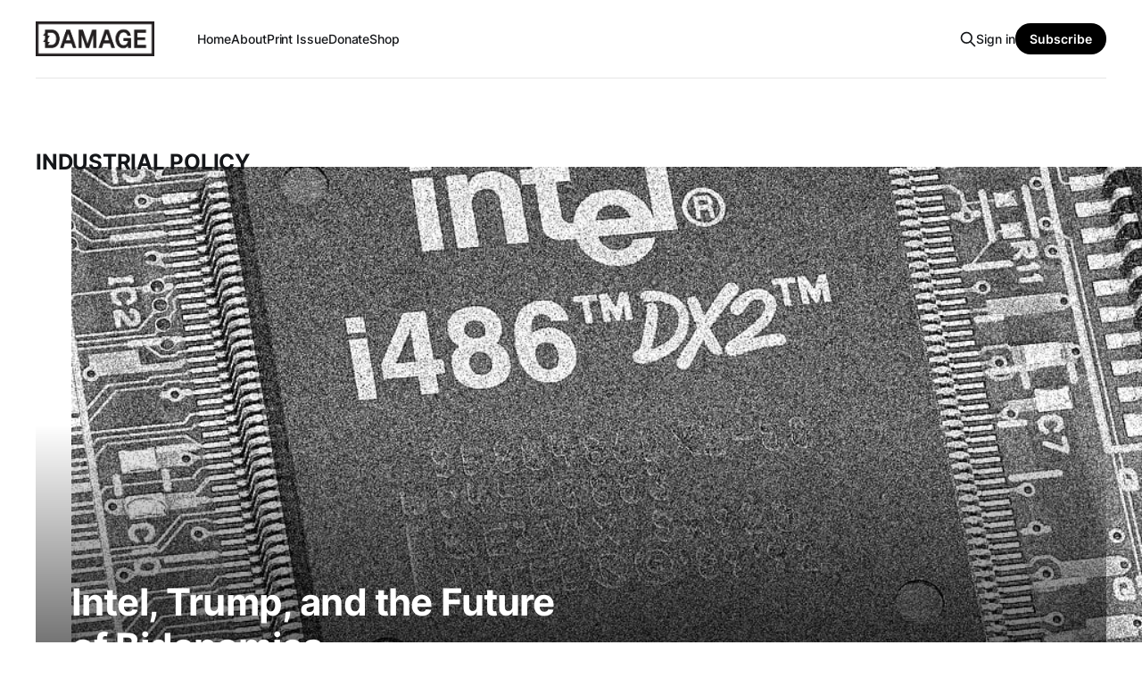

--- FILE ---
content_type: text/html; charset=utf-8
request_url: https://damagemag.com/tag/industrial-policy/
body_size: 4196
content:
<!DOCTYPE html>
<html lang="en">

<head>
    <meta charset="utf-8">
    <meta name="viewport" content="width=device-width, initial-scale=1">
    <title>Industrial policy - Damage</title>
    <link rel="stylesheet" href="https://damagemag.com/assets/built/screen.css?v=cef95749e0">
    <link rel="stylesheet" href="https://damagemag.com/assets/built/damage.css?v=cef95749e0">


    <link rel="icon" href="https://damagemag.com/content/images/size/w256h256/2023/07/d-circle-icon.png" type="image/png">
    <link rel="canonical" href="https://damagemag.com/tag/industrial-policy/">
    <meta name="referrer" content="no-referrer-when-downgrade">
    
    <meta property="og:site_name" content="Damage">
    <meta property="og:type" content="website">
    <meta property="og:title" content="Industrial policy - Damage">
    <meta property="og:url" content="https://damagemag.com/tag/industrial-policy/">
    <meta property="og:image" content="https://static.ghost.org/v5.0.0/images/publication-cover.jpg">
    <meta name="twitter:card" content="summary_large_image">
    <meta name="twitter:title" content="Industrial policy - Damage">
    <meta name="twitter:url" content="https://damagemag.com/tag/industrial-policy/">
    <meta name="twitter:image" content="https://static.ghost.org/v5.0.0/images/publication-cover.jpg">
    <meta name="twitter:site" content="@damagemag">
    <meta property="og:image:width" content="1200">
    <meta property="og:image:height" content="840">
    
    <script type="application/ld+json">
{
    "@context": "https://schema.org",
    "@type": "Series",
    "publisher": {
        "@type": "Organization",
        "name": "Damage",
        "url": "https://damagemag.com/",
        "logo": {
            "@type": "ImageObject",
            "url": "https://damagemag.com/content/images/2023/07/damage-logo-black-on-white-rectangle.png"
        }
    },
    "url": "https://damagemag.com/tag/industrial-policy/",
    "name": "Industrial policy",
    "mainEntityOfPage": "https://damagemag.com/tag/industrial-policy/"
}
    </script>

    <meta name="generator" content="Ghost 6.14">
    <link rel="alternate" type="application/rss+xml" title="Damage" href="https://damagemag.com/rss/">
    <script defer src="https://cdn.jsdelivr.net/ghost/portal@~2.57/umd/portal.min.js" data-i18n="true" data-ghost="https://damagemag.com/" data-key="33749996ae4116c01c842e0c29" data-api="https://damagemag.ghost.io/ghost/api/content/" data-locale="en" crossorigin="anonymous"></script><style id="gh-members-styles">.gh-post-upgrade-cta-content,
.gh-post-upgrade-cta {
    display: flex;
    flex-direction: column;
    align-items: center;
    font-family: -apple-system, BlinkMacSystemFont, 'Segoe UI', Roboto, Oxygen, Ubuntu, Cantarell, 'Open Sans', 'Helvetica Neue', sans-serif;
    text-align: center;
    width: 100%;
    color: #ffffff;
    font-size: 16px;
}

.gh-post-upgrade-cta-content {
    border-radius: 8px;
    padding: 40px 4vw;
}

.gh-post-upgrade-cta h2 {
    color: #ffffff;
    font-size: 28px;
    letter-spacing: -0.2px;
    margin: 0;
    padding: 0;
}

.gh-post-upgrade-cta p {
    margin: 20px 0 0;
    padding: 0;
}

.gh-post-upgrade-cta small {
    font-size: 16px;
    letter-spacing: -0.2px;
}

.gh-post-upgrade-cta a {
    color: #ffffff;
    cursor: pointer;
    font-weight: 500;
    box-shadow: none;
    text-decoration: underline;
}

.gh-post-upgrade-cta a:hover {
    color: #ffffff;
    opacity: 0.8;
    box-shadow: none;
    text-decoration: underline;
}

.gh-post-upgrade-cta a.gh-btn {
    display: block;
    background: #ffffff;
    text-decoration: none;
    margin: 28px 0 0;
    padding: 8px 18px;
    border-radius: 4px;
    font-size: 16px;
    font-weight: 600;
}

.gh-post-upgrade-cta a.gh-btn:hover {
    opacity: 0.92;
}</style><script async src="https://js.stripe.com/v3/"></script>
    <script defer src="https://cdn.jsdelivr.net/ghost/sodo-search@~1.8/umd/sodo-search.min.js" data-key="33749996ae4116c01c842e0c29" data-styles="https://cdn.jsdelivr.net/ghost/sodo-search@~1.8/umd/main.css" data-sodo-search="https://damagemag.ghost.io/" data-locale="en" crossorigin="anonymous"></script>
    
    <link href="https://damagemag.com/webmentions/receive/" rel="webmention">
    <script defer src="/public/cards.min.js?v=cef95749e0"></script>
    <link rel="stylesheet" type="text/css" href="/public/cards.min.css?v=cef95749e0">
    <script defer src="/public/member-attribution.min.js?v=cef95749e0"></script>
    <script defer src="/public/ghost-stats.min.js?v=cef95749e0" data-stringify-payload="false" data-datasource="analytics_events" data-storage="localStorage" data-host="https://damagemag.com/.ghost/analytics/api/v1/page_hit"  tb_site_uuid="292e8e4f-bd6c-4177-b17a-ea3a263ad07b" tb_post_uuid="undefined" tb_post_type="null" tb_member_uuid="undefined" tb_member_status="undefined"></script><style>:root {--ghost-accent-color: #000000;}</style>
    <!-- Google tag (gtag.js) -->
<script async src="https://www.googletagmanager.com/gtag/js?id=G-BJWEPXXVWB"></script>
<script>
  window.dataLayer = window.dataLayer || [];
  function gtag(){dataLayer.push(arguments);}
  gtag('js', new Date());

  gtag('config', 'G-BJWEPXXVWB');
</script>
</head>

<body class="tag-template tag-industrial-policy is-head-left-logo">
<div class="gh-site">

    <header id="gh-head" class="gh-head gh-outer">
        <div class="gh-head-inner gh-inner">
            <div class="gh-head-brand">
                <div class="gh-head-brand-wrapper">
                    
                    <a class="gh-head-logo" href="https://damagemag.com">
                            <img src="https://damagemag.com/content/images/2023/07/damage-logo-black-on-white-rectangle.png" alt="Damage">
                    </a>
                    
                </div>
                <button class="gh-search gh-icon-btn" aria-label="Search this site" data-ghost-search><svg xmlns="http://www.w3.org/2000/svg" fill="none" viewBox="0 0 24 24" stroke="currentColor" stroke-width="2" width="20" height="20"><path stroke-linecap="round" stroke-linejoin="round" d="M21 21l-6-6m2-5a7 7 0 11-14 0 7 7 0 0114 0z"></path></svg></button>
                <button class="gh-burger"></button>
            </div>

            <nav class="gh-head-menu">
                <ul class="nav">
    <li class="nav-home"><a href="https://damagemag.com/">Home</a></li>
    <li class="nav-about"><a href="https://damagemag.com/about/">About</a></li>
    <li class="nav-print-issue"><a href="https://damagemag.com/issues/issue-5-the-pre-political/">Print Issue</a></li>
    <li class="nav-donate"><a href="https://buy.stripe.com/00gaHA7Sr4d2gcU5km">Donate</a></li>
    <li class="nav-shop"><a href="https://damagemag.com/shop/">Shop</a></li>
</ul>

            </nav>

            <div class="gh-head-actions">
                    <button class="gh-search gh-icon-btn" aria-label="Search this site" data-ghost-search><svg xmlns="http://www.w3.org/2000/svg" fill="none" viewBox="0 0 24 24" stroke="currentColor" stroke-width="2" width="20" height="20"><path stroke-linecap="round" stroke-linejoin="round" d="M21 21l-6-6m2-5a7 7 0 11-14 0 7 7 0 0114 0z"></path></svg></button>
                    <div class="gh-head-members">
                                <a class="gh-head-link" href="#/portal/signin" data-portal="signin">Sign in</a>
                                <a class="gh-head-btn gh-btn gh-primary-btn" href="#/portal/signup" data-portal="signup">Subscribe</a>
                    </div>
            </div>
        </div>
    </header>

    

<main class="gh-main gh-outer">
    <div class="gh-inner">
                <section class="gh-pagehead">
                    <h1 class="gh-pagehead-title">Industrial policy</h1>

                </section>

        <div class="gh-topic gh-topic-grid">
            <div class="gh-topic-content gh-feed">
                    <article class="gh-card post tag-industrial-policy tag-bidenomics tag-semiconductors tag-manufacturing tag-trump tag-donald-trump tag-intel featured large">
    <a class="gh-card-link" href="/2025/08/27/intel-trump/">
            <figure class="gh-card-image">
                <img
                    srcset="/content/images/size/w300/2025/08/Intel_SB80486DX2-50.jpg 300w,
                            /content/images/size/w720/2025/08/Intel_SB80486DX2-50.jpg 720w,
                            /content/images/size/w960/2025/08/Intel_SB80486DX2-50.jpg 960w,
                            /content/images/size/w1200/2025/08/Intel_SB80486DX2-50.jpg 1200w,
                            /content/images/size/w2000/2025/08/Intel_SB80486DX2-50.jpg 2000w"
                    sizes="(max-width: 1200px) 100vw, 1200px"
                    src="/content/images/size/w720/2025/08/Intel_SB80486DX2-50.jpg"
                    alt="Intel, Trump, and the Future of Bidenomics"
                >
            </figure>

        <div class="gh-card-wrapper">
            <header class="gh-card-header">
                <h3 class="gh-card-title">Intel, Trump, and the Future of Bidenomics</h3>
                <!--<h3 class="gh-card-title ">Intel, Trump, and the Future of Bidenomics</h3>-->
            </header>

                    <div class="gh-card-excerpt">Trump just announced a partial nationalization of one of America’s biggest tech giants. This is not contrary to Biden-era industrial policy but an extension of it, as well as an opportunity for greater public control over private capital.</div>

            <footer class="gh-card-footer">
                <span class="gh-card-author">Daniel Cheng</span>
                <time class="gh-card-date" datetime="2025-08-27">Aug 27, 2025</time>
            </footer>
        </div>
    </a>
</article>                    <article class="gh-card post tag-immigration tag-liberalism tag-the-argument tag-economic-growth tag-industrial-policy tag-neoliberalism featured">
    <a class="gh-card-link" href="/2025/08/25/the-argument-is-already-lost/">
            <figure class="gh-card-image">
                <img
                    srcset="/content/images/size/w300/2025/08/argument.png 300w,
                            /content/images/size/w720/2025/08/argument.png 720w,
                            /content/images/size/w960/2025/08/argument.png 960w,
                            /content/images/size/w1200/2025/08/argument.png 1200w,
                            /content/images/size/w2000/2025/08/argument.png 2000w"
                    sizes="(max-width: 1200px) 100vw, 1200px"
                    src="/content/images/size/w720/2025/08/argument.png"
                    alt="The Argument Is Already Lost"
                >
            </figure>

        <div class="gh-card-wrapper">
            <header class="gh-card-header">
                <h3 class="gh-card-title">The Argument Is Already Lost</h3>
                <!--<h3 class="gh-card-title ">The Argument Is Already Lost</h3>-->
            </header>

                    <div class="gh-card-excerpt">The splashy new liberal rag says there is no war on workers and doubles down on open borders. Future President Steve Bannon must be thrilled.</div>

            <footer class="gh-card-footer">
                <span class="gh-card-author">Dustin Guastella</span>
                <time class="gh-card-date" datetime="2025-08-25">Aug 25, 2025</time>
            </footer>
        </div>
    </a>
</article>                    <article class="gh-card post tag-green-new-deal tag-industrial-policy tag-manufacturing tag-environmentalism tag-climate-change tag-ngoism tag-labor-unions">
    <a class="gh-card-link" href="/2024/04/24/class-divides-in-the-politics-of-building/">
            <figure class="gh-card-image">
                <img
                    srcset="/content/images/size/w300/2024/04/Ravenswood_Generating_Station_-41875-.jpg 300w,
                            /content/images/size/w720/2024/04/Ravenswood_Generating_Station_-41875-.jpg 720w,
                            /content/images/size/w960/2024/04/Ravenswood_Generating_Station_-41875-.jpg 960w,
                            /content/images/size/w1200/2024/04/Ravenswood_Generating_Station_-41875-.jpg 1200w,
                            /content/images/size/w2000/2024/04/Ravenswood_Generating_Station_-41875-.jpg 2000w"
                    sizes="(max-width: 1200px) 100vw, 1200px"
                    src="/content/images/size/w720/2024/04/Ravenswood_Generating_Station_-41875-.jpg"
                    alt="Class Divides in the Politics of Building"
                >
            </figure>

        <div class="gh-card-wrapper">
            <header class="gh-card-header">
                <h3 class="gh-card-title">Class Divides in the Politics of Building</h3>
                <!--<h3 class="gh-card-title ">Class Divides in the Politics of Building</h3>-->
            </header>

                    <div class="gh-card-excerpt">The turn to a “politics of building” is a welcome change in environmental thinking, but the green Left is still at odds in important ways with the labor movement, which better understands what is needed for deep decarbonization and, most importantly, has the power to help bring it about.</div>

            <footer class="gh-card-footer">
                <span class="gh-card-author">Matt Huber</span>
                <time class="gh-card-date" datetime="2024-04-24">Apr 24, 2024</time>
            </footer>
        </div>
    </a>
</article>                    <article class="gh-card post tag-industrial-policy tag-american-affairs tag-competition tag-green-new-deal tag-infrastructure tag-new-workerist-right tag-oren-cass tag-social-welfare tag-hash-wordpress tag-hash-explicit-author-bios tag-hash-import-2023-04-15-16-33 tag-manufacturing">
    <a class="gh-card-link" href="/2021/07/21/the-new-workerist-rights-industrial-policy-fantasy/">
            <figure class="gh-card-image">
                <img
                    srcset="/content/images/size/w300/wordpress/2021/07/dove-for-industry-edit-4.jpg 300w,
                            /content/images/size/w720/wordpress/2021/07/dove-for-industry-edit-4.jpg 720w,
                            /content/images/size/w960/wordpress/2021/07/dove-for-industry-edit-4.jpg 960w,
                            /content/images/size/w1200/wordpress/2021/07/dove-for-industry-edit-4.jpg 1200w,
                            /content/images/size/w2000/wordpress/2021/07/dove-for-industry-edit-4.jpg 2000w"
                    sizes="(max-width: 1200px) 100vw, 1200px"
                    src="/content/images/size/w720/wordpress/2021/07/dove-for-industry-edit-4.jpg"
                    alt="The New Workerist Right’s Industrial Policy Fantasy"
                >
            </figure>

        <div class="gh-card-wrapper">
            <header class="gh-card-header">
                <h3 class="gh-card-title">The New Workerist Right’s Industrial Policy Fantasy</h3>
                <!--<h3 class="gh-card-title ">The New Workerist Right’s Industrial Policy Fantasy</h3>-->
            </header>

                    <div class="gh-card-excerpt">The well-laid plans of these serious men don’t make much sense, but then they don’t need to.</div>

            <footer class="gh-card-footer">
                <span class="gh-card-author">Dominic King</span>
                <time class="gh-card-date" datetime="2021-07-21">Jul 21, 2021</time>
            </footer>
        </div>
    </a>
</article>            </div>
        </div>
    </div>
</main>

    <footer class="gh-foot gh-outer">
        <div class="gh-foot-inner gh-inner">
                <section class="gh-subscribe">
                    <h3 class="gh-subscribe-title">Subscribe to Damage</h3>
                        <div class="gh-subscribe-description">Sign up to get access to the library of members-only articles.</div>
                    <button class="gh-subscribe-btn gh-btn" data-portal="signup"><svg width="20" height="20" viewBox="0 0 20 20" fill="none" stroke="currentColor" xmlns="http://www.w3.org/2000/svg">
    <path d="M3.33332 3.33334H16.6667C17.5833 3.33334 18.3333 4.08334 18.3333 5.00001V15C18.3333 15.9167 17.5833 16.6667 16.6667 16.6667H3.33332C2.41666 16.6667 1.66666 15.9167 1.66666 15V5.00001C1.66666 4.08334 2.41666 3.33334 3.33332 3.33334Z" stroke-width="1.5" stroke-linecap="round" stroke-linejoin="round"/>
    <path d="M18.3333 5L9.99999 10.8333L1.66666 5" stroke-width="1.5" stroke-linecap="round" stroke-linejoin="round"/>
</svg> Subscribe now</button>
                </section>

            <nav class="gh-foot-menu">
                <ul class="nav">
    <li class="nav-subscribe"><a href="#/portal/">Subscribe</a></li>
</ul>

            </nav>

            <div class="gh-copyright">
                    Damage © 2026. Powered by <a href="https://ghost.org/" target="_blank" rel="noopener">Ghost</a>
            </div>
        </div>
    </footer>

</div>


<script src="https://damagemag.com/assets/built/main.min.js?v=cef95749e0"></script>

<script src="https://t.ghostboard.io/min.js" async defer data-gbid="64772903fe2e014934f7e68e"></script><noscript><img src="https://api.ghostboard.io/noscript/64772903fe2e014934f7e68e/pixel.gif" alt="Ghostboard pixel" /></noscript>

</body>

</html>


--- FILE ---
content_type: text/css; charset=UTF-8
request_url: https://damagemag.com/assets/built/damage.css?v=cef95749e0
body_size: -163
content:
:root{--color-damage-fg:#000;--color-damage-red:#ee3847;--color-damage-pink:#ef6f7c;--color-damage-blue:#158dfb;--color-damage-purple:#a1267a;--color-damage-green:#39af41;--color-damage-issue5:#f67c13}#announcement-bar-root .gh-announcement-bar{background-color:var(--color-damage-red)}
/*# sourceMappingURL=damage.css.map */